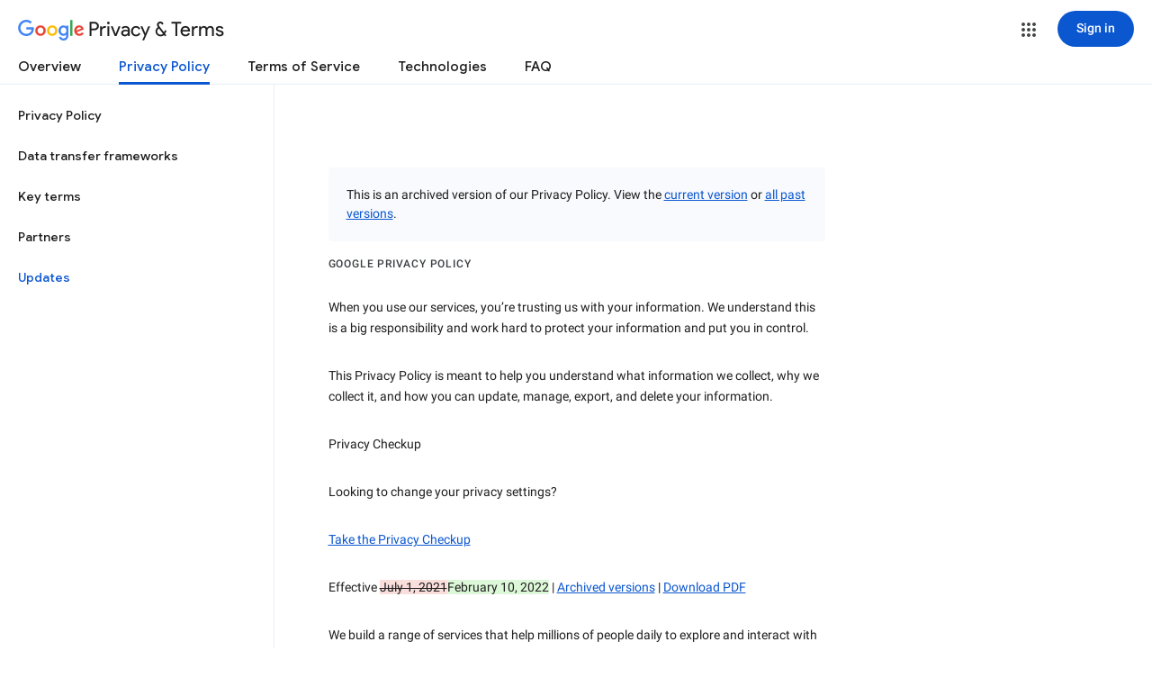

--- FILE ---
content_type: text/javascript; charset=UTF-8
request_url: https://www.gstatic.com/_/mss/boq-identity/_/js/k=boq-identity.IdentityPoliciesUi.en.7BDMM7gJViY.2018.O/ck=boq-identity.IdentityPoliciesUi.XAHy5mUhjxY.L.B1.O/am=AADAN_n__t9gCwEY/d=1/exm=A7fCU,BBI74,BVgquf,EFQ78c,FqLSBc,GPHYJd,IZT63,JNoxi,Jis5wf,KUM7Z,LBaJxb,LEikZe,LvGhrf,MdUzUe,MpJwZc,NwH0H,O1Gjze,O626Fe,O6y8ed,OTA3Ae,PEQ3uf,PrPYRd,QIhFr,RMhBfe,RiINWe,RqjULd,RyvaUb,SdcwHb,SpsfSb,UUJqVe,Uas9Hd,Ulmmrd,V3dDOb,XVMNvd,Z5uLle,ZDZcre,ZwDk9d,_b,_tp,aW3pY,bZ0mod,byfTOb,duFQFc,e5qFLc,gychg,hc6Ubd,krBSJd,lsjVmc,lwddkf,n73qwf,p3hmRc,pjICDe,pw70Gc,r2V6Pd,tVN6Hd,uoEu0c,w9hDv,ws9Tlc,xQtZb,xUdipf,yJVP7e,zbML3c,zr1jrb/excm=_b,_tp,privacyarchiveversionview/ed=1/wt=2/ujg=1/rs=AOaEmlFaxjnWnPYxPCNIcqIjlOWUDnC74A/ee=EVNhjf:pw70Gc;EmZ2Bf:zr1jrb;JsbNhc:Xd8iUd;K5nYTd:ZDZcre;LBgRLc:SdcwHb;Me32dd:MEeYgc;NJ1rfe:qTnoBf;NPKaK:SdcwHb;NSEoX:lazG7b;Pjplud:EEDORb;QGR0gd:Mlhmy;SNUn3:ZwDk9d;ScI3Yc:e7Hzgb;Uvc8o:VDovNc;YIZmRd:A1yn5d;a56pNe:JEfCwb;cEt90b:ws9Tlc;dIoSBb:SpsfSb;dowIGb:ebZ3mb;eBAeSb:zbML3c;iFQyKf:QIhFr;lOO0Vd:OTA3Ae;oGtAuc:sOXFj;pXdRYb:MdUzUe;qQEoOc:KUM7Z;qafBPd:yDVVkb;qddgKe:xQtZb;wR5FRb:O1Gjze;xqZiqf:BBI74;yEQyxe:hTAg0b;yxTchf:KUM7Z;zxnPse:duFQFc/dti=1/m=P6sQOc
body_size: -182
content:
"use strict";this.default_IdentityPoliciesUi=this.default_IdentityPoliciesUi||{};(function(_){var window=this;
try{
_.m("P6sQOc");
var qta=function(a){const b={};_.Pa(a.Ia(),d=>{b[d]=!0});const c=a.Aa(),e=a.Ea();return new pta(a.Ba(),_.cF(c.getSeconds())*1E3,a.j(),_.cF(e.getSeconds())*1E3,b)},rta=function(a){return Math.random()*Math.min(a.Ga*Math.pow(a.Ea,a.j),a.Ha)},OO=function(a,b){return a.j>=a.Ba?!1:b!=null?!!a.Ia[b]:!0},pta=class{constructor(a,b,c,e,d){this.Ba=a;this.Ga=b;this.Ea=c;this.Ha=e;this.Ia=d;this.j=0;this.Aa=rta(this)}};var sta=function(a,b,c,e){return c.then(d=>d,d=>{if(d instanceof _.Zj){if(!d.status||!OO(e,_.Mq(d.status,1)))throw d;}else if("function"==typeof _.UF&&d instanceof _.UF&&d.Aa!==103&&d.Aa!==7)throw d;return _.Rj(e.Aa).then(()=>{if(!OO(e))throw Error("ad`"+e.Ba);++e.j;e.Aa=rta(e);b=_.Zr(b,_.Ur,e.j);return sta(a,b,a.fetch(b),e)})})};
_.JH(class{constructor(){this.j=_.pi(_.ota);this.Ba=_.pi(_.NO);const a=_.pi(_.MO);this.fetch=a.fetch.bind(a)}Aa(a,b){if(this.Ba.getType(a.Oc())!==1)return _.At(a);var c=this.j.Av;(c=c?qta(c):null)&&OO(c)?(b=sta(this,a,b,c),a=new _.zt(a,b,2)):a=_.At(a);return a}},_.AK);
_.n();
}catch(e){_._DumpException(e)}
}).call(this,this.default_IdentityPoliciesUi);
// Google Inc.
